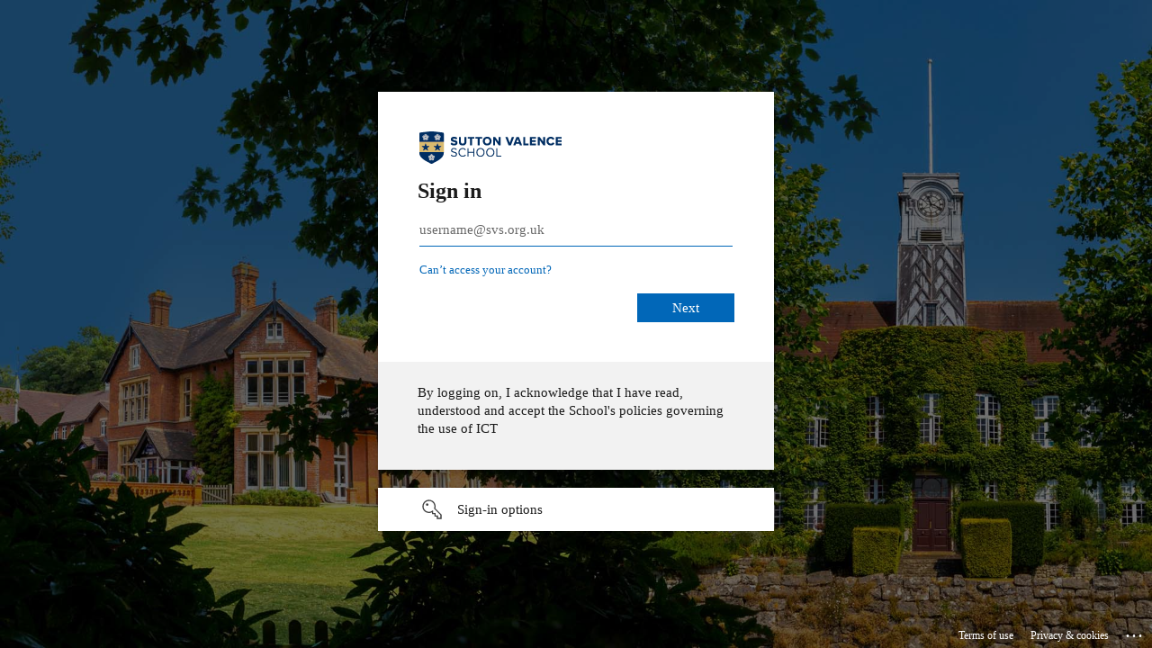

--- FILE ---
content_type: text/html; charset=utf-8
request_url: https://login.microsoftonline.com/17c626e1-9c80-4d98-a1d4-6d51e2e2b3d0/oauth2/authorize?client_id=8cbbc772-a0fe-4cee-8ab7-efb156c94583&response_type=code%20id_token&scope=openid%20profile&state=OpenIdConnect.AuthenticationProperties%3DP0QHZ4RkVV8RDeWmtbi4xrK9bmoZS16IhYuZh9h6PKEzMLRETp_NfQyl_4ANSO8VsgKHv1DEYRqnOufwhF8ZljCXol3r1csRMJ3LLupxQvMj5dl0WiNd7duZcllOC2K6zEpCZgY1YptOM9jmyGQ48NLwAU63XZ2qVhHFiqNwdITH40mm0d1l0tw4Ma2_YDXCvsSm4J7C-pfi4-_wm5PQQ1Wqr4IKnIr79md85ZRCPkOTEa97NovVfPTgvplMZ0pm1gLcjhTRM7EucT-RqM7ZlEJD3sy_uFU6n_P0vLsfrpc&response_mode=form_post&nonce=638477058137668822.YmY4YTIxMzAtOWJjMC00MTJkLTk2MWUtZjVkYjJiOTI2ZjgwMDA2OTUwZmItN2IyZS00MTA0LTk5ZDEtZTA0NTMzMmQ0MjA2&x-client-SKU=ID_NET461&x-client-ver=6.5.1.0&sso_reload=true
body_size: 16682
content:


<!-- Copyright (C) Microsoft Corporation. All rights reserved. -->
<!DOCTYPE html>
<html dir="ltr" class="" lang="en">
<head>
    <title>Sign in to your account</title>
    <meta http-equiv="Content-Type" content="text/html; charset=UTF-8">
    <meta http-equiv="X-UA-Compatible" content="IE=edge">
    <meta name="viewport" content="width=device-width, initial-scale=1.0, maximum-scale=2.0, user-scalable=yes">
    <meta http-equiv="Pragma" content="no-cache">
    <meta http-equiv="Expires" content="-1">
    <link rel="preconnect" href="https://aadcdn.msftauth.net" crossorigin>
<meta http-equiv="x-dns-prefetch-control" content="on">
<link rel="dns-prefetch" href="//aadcdn.msftauth.net">
<link rel="dns-prefetch" href="//aadcdn.msauth.net">

    <meta name="PageID" content="ConvergedSignIn" />
    <meta name="SiteID" content="" />
    <meta name="ReqLC" content="1033" />
    <meta name="LocLC" content="en-US" />


        <meta name="format-detection" content="telephone=no" />

    <noscript>
        <meta http-equiv="Refresh" content="0; URL=https://login.microsoftonline.com/jsdisabled" />
    </noscript>

    
    
<meta name="robots" content="none" />

<script type="text/javascript" nonce='zLzpVQfN_qE6e8By-LmvpA'>//<![CDATA[
$Config={"fShowPersistentCookiesWarning":false,"urlMsaSignUp":"https://login.live.com/oauth20_authorize.srf?scope=openid+profile+email+offline_access\u0026response_type=code\u0026client_id=51483342-085c-4d86-bf88-cf50c7252078\u0026response_mode=form_post\u0026redirect_uri=https%3a%2f%2flogin.microsoftonline.com%2fcommon%2ffederation%2foauth2msa\u0026state=[base64]\u0026estsfed=1\u0026uaid=3db77dbcffa141b1bd83d491282fa394\u0026signup=1\u0026lw=1\u0026fl=easi2\u0026fci=8cbbc772-a0fe-4cee-8ab7-efb156c94583","urlMsaLogout":"https://login.live.com/logout.srf?iframed_by=https%3a%2f%2flogin.microsoftonline.com","urlOtherIdpForget":"https://login.live.com/forgetme.srf?iframed_by=https%3a%2f%2flogin.microsoftonline.com","showCantAccessAccountLink":true,"arrExternalTrustedRealmFederatedIdps":[{"IdpType":400,"IdpSignInUrl":"https://login.live.com/oauth20_authorize.srf?scope=openid+profile+email+offline_access\u0026response_type=code\u0026client_id=51483342-085c-4d86-bf88-cf50c7252078\u0026response_mode=form_post\u0026redirect_uri=https%3a%2f%2flogin.microsoftonline.com%2fcommon%2ffederation%2foauth2msa\u0026state=[base64]\u0026estsfed=1\u0026uaid=3db77dbcffa141b1bd83d491282fa394\u0026fci=8cbbc772-a0fe-4cee-8ab7-efb156c94583\u0026idp_hint=github.com","DisplayName":"GitHub","Promoted":false}],"fEnableShowResendCode":true,"iShowResendCodeDelay":90000,"sSMSCtryPhoneData":"AF~Afghanistan~93!!!AX~Åland Islands~358!!!AL~Albania~355!!!DZ~Algeria~213!!!AS~American Samoa~1!!!AD~Andorra~376!!!AO~Angola~244!!!AI~Anguilla~1!!!AG~Antigua and Barbuda~1!!!AR~Argentina~54!!!AM~Armenia~374!!!AW~Aruba~297!!!AC~Ascension Island~247!!!AU~Australia~61!!!AT~Austria~43!!!AZ~Azerbaijan~994!!!BS~Bahamas~1!!!BH~Bahrain~973!!!BD~Bangladesh~880!!!BB~Barbados~1!!!BY~Belarus~375!!!BE~Belgium~32!!!BZ~Belize~501!!!BJ~Benin~229!!!BM~Bermuda~1!!!BT~Bhutan~975!!!BO~Bolivia~591!!!BQ~Bonaire~599!!!BA~Bosnia and Herzegovina~387!!!BW~Botswana~267!!!BR~Brazil~55!!!IO~British Indian Ocean Territory~246!!!VG~British Virgin Islands~1!!!BN~Brunei~673!!!BG~Bulgaria~359!!!BF~Burkina Faso~226!!!BI~Burundi~257!!!CV~Cabo Verde~238!!!KH~Cambodia~855!!!CM~Cameroon~237!!!CA~Canada~1!!!KY~Cayman Islands~1!!!CF~Central African Republic~236!!!TD~Chad~235!!!CL~Chile~56!!!CN~China~86!!!CX~Christmas Island~61!!!CC~Cocos (Keeling) Islands~61!!!CO~Colombia~57!!!KM~Comoros~269!!!CG~Congo~242!!!CD~Congo (DRC)~243!!!CK~Cook Islands~682!!!CR~Costa Rica~506!!!CI~Côte d\u0027Ivoire~225!!!HR~Croatia~385!!!CU~Cuba~53!!!CW~Curaçao~599!!!CY~Cyprus~357!!!CZ~Czechia~420!!!DK~Denmark~45!!!DJ~Djibouti~253!!!DM~Dominica~1!!!DO~Dominican Republic~1!!!EC~Ecuador~593!!!EG~Egypt~20!!!SV~El Salvador~503!!!GQ~Equatorial Guinea~240!!!ER~Eritrea~291!!!EE~Estonia~372!!!ET~Ethiopia~251!!!FK~Falkland Islands~500!!!FO~Faroe Islands~298!!!FJ~Fiji~679!!!FI~Finland~358!!!FR~France~33!!!GF~French Guiana~594!!!PF~French Polynesia~689!!!GA~Gabon~241!!!GM~Gambia~220!!!GE~Georgia~995!!!DE~Germany~49!!!GH~Ghana~233!!!GI~Gibraltar~350!!!GR~Greece~30!!!GL~Greenland~299!!!GD~Grenada~1!!!GP~Guadeloupe~590!!!GU~Guam~1!!!GT~Guatemala~502!!!GG~Guernsey~44!!!GN~Guinea~224!!!GW~Guinea-Bissau~245!!!GY~Guyana~592!!!HT~Haiti~509!!!HN~Honduras~504!!!HK~Hong Kong SAR~852!!!HU~Hungary~36!!!IS~Iceland~354!!!IN~India~91!!!ID~Indonesia~62!!!IR~Iran~98!!!IQ~Iraq~964!!!IE~Ireland~353!!!IM~Isle of Man~44!!!IL~Israel~972!!!IT~Italy~39!!!JM~Jamaica~1!!!JP~Japan~81!!!JE~Jersey~44!!!JO~Jordan~962!!!KZ~Kazakhstan~7!!!KE~Kenya~254!!!KI~Kiribati~686!!!KR~Korea~82!!!KW~Kuwait~965!!!KG~Kyrgyzstan~996!!!LA~Laos~856!!!LV~Latvia~371!!!LB~Lebanon~961!!!LS~Lesotho~266!!!LR~Liberia~231!!!LY~Libya~218!!!LI~Liechtenstein~423!!!LT~Lithuania~370!!!LU~Luxembourg~352!!!MO~Macao SAR~853!!!MG~Madagascar~261!!!MW~Malawi~265!!!MY~Malaysia~60!!!MV~Maldives~960!!!ML~Mali~223!!!MT~Malta~356!!!MH~Marshall Islands~692!!!MQ~Martinique~596!!!MR~Mauritania~222!!!MU~Mauritius~230!!!YT~Mayotte~262!!!MX~Mexico~52!!!FM~Micronesia~691!!!MD~Moldova~373!!!MC~Monaco~377!!!MN~Mongolia~976!!!ME~Montenegro~382!!!MS~Montserrat~1!!!MA~Morocco~212!!!MZ~Mozambique~258!!!MM~Myanmar~95!!!NA~Namibia~264!!!NR~Nauru~674!!!NP~Nepal~977!!!NL~Netherlands~31!!!NC~New Caledonia~687!!!NZ~New Zealand~64!!!NI~Nicaragua~505!!!NE~Niger~227!!!NG~Nigeria~234!!!NU~Niue~683!!!NF~Norfolk Island~672!!!KP~North Korea~850!!!MK~North Macedonia~389!!!MP~Northern Mariana Islands~1!!!NO~Norway~47!!!OM~Oman~968!!!PK~Pakistan~92!!!PW~Palau~680!!!PS~Palestinian Authority~970!!!PA~Panama~507!!!PG~Papua New Guinea~675!!!PY~Paraguay~595!!!PE~Peru~51!!!PH~Philippines~63!!!PL~Poland~48!!!PT~Portugal~351!!!PR~Puerto Rico~1!!!QA~Qatar~974!!!RE~Réunion~262!!!RO~Romania~40!!!RU~Russia~7!!!RW~Rwanda~250!!!BL~Saint Barthélemy~590!!!KN~Saint Kitts and Nevis~1!!!LC~Saint Lucia~1!!!MF~Saint Martin~590!!!PM~Saint Pierre and Miquelon~508!!!VC~Saint Vincent and the Grenadines~1!!!WS~Samoa~685!!!SM~San Marino~378!!!ST~São Tomé and Príncipe~239!!!SA~Saudi Arabia~966!!!SN~Senegal~221!!!RS~Serbia~381!!!SC~Seychelles~248!!!SL~Sierra Leone~232!!!SG~Singapore~65!!!SX~Sint Maarten~1!!!SK~Slovakia~421!!!SI~Slovenia~386!!!SB~Solomon Islands~677!!!SO~Somalia~252!!!ZA~South Africa~27!!!SS~South Sudan~211!!!ES~Spain~34!!!LK~Sri Lanka~94!!!SH~St Helena, Ascension, and Tristan da Cunha~290!!!SD~Sudan~249!!!SR~Suriname~597!!!SJ~Svalbard~47!!!SZ~Swaziland~268!!!SE~Sweden~46!!!CH~Switzerland~41!!!SY~Syria~963!!!TW~Taiwan~886!!!TJ~Tajikistan~992!!!TZ~Tanzania~255!!!TH~Thailand~66!!!TL~Timor-Leste~670!!!TG~Togo~228!!!TK~Tokelau~690!!!TO~Tonga~676!!!TT~Trinidad and Tobago~1!!!TA~Tristan da Cunha~290!!!TN~Tunisia~216!!!TR~Turkey~90!!!TM~Turkmenistan~993!!!TC~Turks and Caicos Islands~1!!!TV~Tuvalu~688!!!VI~U.S. Virgin Islands~1!!!UG~Uganda~256!!!UA~Ukraine~380!!!AE~United Arab Emirates~971!!!GB~United Kingdom~44!!!US~United States~1!!!UY~Uruguay~598!!!UZ~Uzbekistan~998!!!VU~Vanuatu~678!!!VA~Vatican City~39!!!VE~Venezuela~58!!!VN~Vietnam~84!!!WF~Wallis and Futuna~681!!!YE~Yemen~967!!!ZM~Zambia~260!!!ZW~Zimbabwe~263","fUseInlinePhoneNumber":true,"fDetectBrowserCapabilities":true,"fUseMinHeight":true,"fShouldSupportTargetCredentialForRecovery":true,"fAvoidNewOtcGenerationWhenAlreadySent":true,"fUseCertificateInterstitialView":true,"fIsPasskeySupportEnabled":true,"arrPromotedFedCredTypes":[],"fShowUserAlreadyExistErrorHandling":true,"fBlockOnAppleEmailClaimError":true,"fIsVerifiableCredentialsSupportEnabled":true,"iVerifiableCredentialPresentationPollingIntervalSeconds":0.5,"iVerifiableCredentialPresentationPollingTimeoutSeconds":300,"fIsQrPinEnabled":true,"fPasskeyAssertionRedirect":true,"fFixUrlExternalIdpFederation":true,"fEnableBackButtonBugFix":true,"fEnableTotalLossRecovery":true,"fUpdatePromotedCredTypesOrder":true,"fUseNewPromotedCredsComponent":true,"urlSessionState":"https://login.microsoftonline.com/common/DeviceCodeStatus","urlResetPassword":"https://passwordreset.microsoftonline.com/?ru=https%3a%2f%2flogin.microsoftonline.com%2f17c626e1-9c80-4d98-a1d4-6d51e2e2b3d0%2freprocess%3fctx%[base64]\u0026mkt=en-US\u0026hosted=0\u0026device_platform=macOS","urlMsaResetPassword":"https://account.live.com/password/reset?wreply=https%3a%2f%2flogin.microsoftonline.com%2f17c626e1-9c80-4d98-a1d4-6d51e2e2b3d0%2freprocess%3fctx%[base64]\u0026mkt=en-US","fFixUrlResetPassword":true,"urlGetCredentialType":"https://login.microsoftonline.com/common/GetCredentialType?mkt=en-US","urlGetRecoveryCredentialType":"https://login.microsoftonline.com/common/getrecoverycredentialtype?mkt=en-US","urlGetOneTimeCode":"https://login.microsoftonline.com/common/GetOneTimeCode","urlLogout":"https://login.microsoftonline.com/17c626e1-9c80-4d98-a1d4-6d51e2e2b3d0/uxlogout","urlForget":"https://login.microsoftonline.com/forgetuser","urlDisambigRename":"https://go.microsoft.com/fwlink/p/?LinkID=733247","urlGoToAADError":"https://login.live.com/oauth20_authorize.srf?scope=openid+profile+email+offline_access\u0026response_type=code\u0026client_id=51483342-085c-4d86-bf88-cf50c7252078\u0026response_mode=form_post\u0026redirect_uri=https%3a%2f%2flogin.microsoftonline.com%2fcommon%2ffederation%2foauth2msa\u0026state=[base64]\u0026estsfed=1\u0026uaid=3db77dbcffa141b1bd83d491282fa394\u0026fci=8cbbc772-a0fe-4cee-8ab7-efb156c94583","urlDeviceFingerprinting":"","urlPIAEndAuth":"https://login.microsoftonline.com/common/PIA/EndAuth","urlStartTlr":"https://login.microsoftonline.com/17c626e1-9c80-4d98-a1d4-6d51e2e2b3d0/tlr/start","fKMSIEnabled":false,"iLoginMode":121,"fAllowPhoneSignIn":true,"fAllowPhoneInput":true,"fAllowSkypeNameLogin":true,"iMaxPollErrors":5,"iPollingTimeout":300,"srsSuccess":true,"fShowSwitchUser":true,"arrValErrs":["50058"],"sErrorCode":"50058","sWAMExtension":"ppnbnpeolgkicgegkbkbjmhlideopiji","sWAMChannel":"53ee284d-920a-4b59-9d30-a60315b26836","sErrTxt":"","sResetPasswordPrefillParam":"username","onPremPasswordValidationConfig":{"isUserRealmPrecheckEnabled":true},"fSwitchDisambig":true,"oCancelPostParams":{"error":"access_denied","error_subcode":"cancel","state":"OpenIdConnect.AuthenticationProperties=[base64]","canary":"S2mivP4eGdV7eJ97eYy9B1YlS3EzrNd75H52vC6ob0U=1:1:CANARY:ZRxwUnh6zhXeAoNr9lBo122EBx8WBgdX90m0hcbqFcI="},"iRemoteNgcPollingType":2,"fUseNewNoPasswordTypes":true,"urlAadSignup":"https://signup.microsoft.com/signup?sku=teams_commercial_trial\u0026origin=ests\u0026culture=en-US","urlTenantedEndpointFormat":"https://login.microsoftonline.com/{0}/oauth2/authorize?client_id=8cbbc772-a0fe-4cee-8ab7-efb156c94583\u0026response_type=code+id_token\u0026scope=openid+profile\u0026state=OpenIdConnect.AuthenticationProperties%[base64]\u0026response_mode=form_post\u0026nonce=638477058137668822.YmY4YTIxMzAtOWJjMC00MTJkLTk2MWUtZjVkYjJiOTI2ZjgwMDA2OTUwZmItN2IyZS00MTA0LTk5ZDEtZTA0NTMzMmQ0MjA2\u0026x-client-SKU=ID_NET461\u0026x-client-ver=6.5.1.0\u0026sso_reload=true\u0026allowbacktocommon=True","sCloudInstanceName":"microsoftonline.com","fShowSignInOptionsAsButton":true,"fUseNewPhoneSignInError":true,"fIsUpdatedAutocompleteEnabled":true,"fActivateFocusOnApprovalNumberRemoteNGC":true,"fIsPasskey":true,"fEnableDFPIntegration":true,"fEnableCenterFocusedApprovalNumber":true,"fShowPassKeyErrorUCP":true,"fFixPhoneDisambigSignupRedirect":true,"fEnableQrCodeA11YFixes":true,"fEnablePasskeyAwpError":true,"fEnableAuthenticatorTimeoutFix":true,"fEnablePasskeyAutofillUI":true,"sCrossDomainCanary":"[base64]","arrExcludedDisplayNames":["unknown"],"fFixShowRevealPassword":true,"fRemoveTLRFragment":true,"iMaxStackForKnockoutAsyncComponents":10000,"fShowButtons":true,"urlCdn":"https://aadcdn.msftauth.net/shared/1.0/","urlDefaultFavicon":"https://aadcdn.msftauth.net/shared/1.0/content/images/favicon_a_eupayfgghqiai7k9sol6lg2.ico","urlFooterTOU":"https://www.microsoft.com/en-US/servicesagreement/","urlFooterPrivacy":"https://privacy.microsoft.com/en-US/privacystatement","urlPost":"https://login.microsoftonline.com/17c626e1-9c80-4d98-a1d4-6d51e2e2b3d0/login","urlPostAad":"https://login.microsoftonline.com/17c626e1-9c80-4d98-a1d4-6d51e2e2b3d0/login","urlPostMsa":"https://login.live.com/ppsecure/partnerpost.srf?scope=openid+profile+email+offline_access\u0026response_type=code\u0026client_id=51483342-085c-4d86-bf88-cf50c7252078\u0026response_mode=form_post\u0026redirect_uri=https%3a%2f%2flogin.microsoftonline.com%2fcommon%2ffederation%2foauth2msa\u0026state=[base64]\u0026flow=fido\u0026estsfed=1\u0026uaid=3db77dbcffa141b1bd83d491282fa394\u0026fci=8cbbc772-a0fe-4cee-8ab7-efb156c94583","urlRefresh":"https://login.microsoftonline.com/17c626e1-9c80-4d98-a1d4-6d51e2e2b3d0/reprocess?ctx=[base64]","urlCancel":"https://estream.svs.org.uk/net4","urlResume":"https://login.microsoftonline.com/17c626e1-9c80-4d98-a1d4-6d51e2e2b3d0/resume?ctx=[base64]","iPawnIcon":0,"iPollingInterval":1,"sPOST_Username":"","fEnableNumberMatching":true,"sFT":"[base64]","sFTName":"flowToken","sSessionIdentifierName":"code","sCtx":"[base64]","iProductIcon":-1,"fEnableOneDSClientTelemetry":true,"staticTenantBranding":[{"Locale":0,"BannerLogo":"https://aadcdn.msftauthimages.net/c1c6b6c8-ld9sb4xxi9eeuwfizzy8ktdhlk8twqqeban-fisyd5y/logintenantbranding/0/bannerlogo?ts=638910982655418970","TileLogo":"https://aadcdn.msftauthimages.net/c1c6b6c8-ld9sb4xxi9eeuwfizzy8ktdhlk8twqqeban-fisyd5y/logintenantbranding/0/tilelogo?ts=638910977547132216","TileDarkLogo":"https://aadcdn.msftauthimages.net/c1c6b6c8-ld9sb4xxi9eeuwfizzy8ktdhlk8twqqeban-fisyd5y/logintenantbranding/0/squarelogodark?ts=638910977552352268","Illustration":"https://aadcdn.msftauthimages.net/c1c6b6c8-ld9sb4xxi9eeuwfizzy8ktdhlk8twqqeban-fisyd5y/logintenantbranding/0/illustration?ts=637218718914093042","BackgroundColor":"#002e5f","BoilerPlateText":"<p>By logging on, I acknowledge that I have read, understood and accept the School's policies governing the use of ICT</p>\n","UserIdLabel":"username@svs.org.uk","KeepMeSignedInDisabled":false,"UseTransparentLightBox":false}],"oAppCobranding":{},"iBackgroundImage":4,"arrSessions":[],"fApplicationInsightsEnabled":false,"iApplicationInsightsEnabledPercentage":0,"urlSetDebugMode":"https://login.microsoftonline.com/common/debugmode","fEnableCssAnimation":true,"fDisableAnimationIfAnimationEndUnsupported":true,"fAllowGrayOutLightBox":true,"fUseMsaSessionState":true,"fIsRemoteNGCSupported":true,"desktopSsoConfig":{"isEdgeAnaheimAllowed":true,"iwaEndpointUrlFormat":"https://autologon.microsoftazuread-sso.com/{0}/winauth/sso?client-request-id=3db77dbc-ffa1-41b1-bd83-d491282fa394","iwaSsoProbeUrlFormat":"https://autologon.microsoftazuread-sso.com/{0}/winauth/ssoprobe?client-request-id=3db77dbc-ffa1-41b1-bd83-d491282fa394","iwaIFrameUrlFormat":"https://autologon.microsoftazuread-sso.com/{0}/winauth/iframe?client-request-id=3db77dbc-ffa1-41b1-bd83-d491282fa394\u0026isAdalRequest=False","iwaRequestTimeoutInMs":10000,"hintedDomainName":"17c626e1-9c80-4d98-a1d4-6d51e2e2b3d0","startDesktopSsoOnPageLoad":true,"progressAnimationTimeout":10000,"isEdgeAllowed":false,"minDssoEdgeVersion":"17","isSafariAllowed":true,"redirectUri":"https://estream.svs.org.uk/net4","redirectDssoErrorPostParams":{"error":"interaction_required","error_description":"Seamless single sign on failed for the user. This can happen if the user is unable to access on premises AD or intranet zone is not configured correctly Trace ID: 56e4b074-77b2-4952-b834-599e026a7f00 Correlation ID: 3db77dbc-ffa1-41b1-bd83-d491282fa394 Timestamp: 2026-01-20 11:54:50Z","state":"OpenIdConnect.AuthenticationProperties=[base64]","canary":"S2mivP4eGdV7eJ97eYy9B1YlS3EzrNd75H52vC6ob0U=1:1:CANARY:ZRxwUnh6zhXeAoNr9lBo122EBx8WBgdX90m0hcbqFcI="},"isIEAllowedForSsoProbe":true,"edgeRedirectUri":"https://autologon.microsoftazuread-sso.com/17c626e1-9c80-4d98-a1d4-6d51e2e2b3d0/winauth/sso/edgeredirect?client-request-id=3db77dbc-ffa1-41b1-bd83-d491282fa394\u0026origin=login.microsoftonline.com\u0026is_redirected=1","isFlowTokenPassedInEdge":true},"urlLogin":"https://login.microsoftonline.com/17c626e1-9c80-4d98-a1d4-6d51e2e2b3d0/reprocess?ctx=[base64]","urlDssoStatus":"https://login.microsoftonline.com/common/instrumentation/dssostatus","iSessionPullType":2,"fUseSameSite":true,"iAllowedIdentities":2,"uiflavor":1001,"urlFidoHelp":"https://go.microsoft.com/fwlink/?linkid=2013738","fShouldPlatformKeyBeSuppressed":true,"urlFidoLogin":"https://login.microsoft.com/17c626e1-9c80-4d98-a1d4-6d51e2e2b3d0/fido/get?uiflavor=Web","fIsFidoSupported":true,"fLoadStringCustomizationPromises":true,"fUseAlternateTextForSwitchToCredPickerLink":true,"fOfflineAccountVisible":false,"fEnableUserStateFix":true,"fAccessPassSupported":true,"fShowAccessPassPeek":true,"fUpdateSessionPollingLogic":true,"fEnableShowPickerCredObservable":true,"fFetchSessionsSkipDsso":true,"fIsCiamUserFlowUxNewLogicEnabled":true,"fUseNonMicrosoftDefaultBrandingForCiam":true,"sCompanyDisplayName":"Sutton Valence School","fRemoveCustomCss":true,"fFixUICrashForApiRequestHandler":true,"fShowUpdatedKoreanPrivacyFooter":true,"fUsePostCssHotfix":true,"fFixUserFlowBranding":true,"fIsQrCodePinSupported":true,"fEnablePasskeyNullFix":true,"fEnableRefreshCookiesFix":true,"fEnableWebNativeBridgeInterstitialUx":true,"fEnableWindowParentingFix":true,"fEnableNativeBridgeErrors":true,"urlAcmaServerPath":"https://login.microsoftonline.com","sTenantId":"17c626e1-9c80-4d98-a1d4-6d51e2e2b3d0","sMkt":"en-US","fIsDesktop":true,"fUpdateConfigInit":true,"fLogDisallowedCssProperties":true,"fDisallowExternalFonts":true,"sFidoChallenge":"O.eyJ0eXAiOiJKV1QiLCJhbGciOiJSUzI1NiIsIng1dCI6IlBjWDk4R1g0MjBUMVg2c0JEa3poUW1xZ3dNVSJ9.eyJhdWQiOiJ1cm46bWljcm9zb2Z0OmZpZG86Y2hhbGxlbmdlIiwiaXNzIjoiaHR0cHM6Ly9sb2dpbi5taWNyb3NvZnQuY29tIiwiaWF0IjoxNzY4OTEwMDkwLCJuYmYiOjE3Njg5MTAwOTAsImV4cCI6MTc2ODkxMDM5MH0.[base64]","scid":1013,"hpgact":1800,"hpgid":1104,"pgid":"ConvergedSignIn","apiCanary":"[base64]","canary":"S2mivP4eGdV7eJ97eYy9B1YlS3EzrNd75H52vC6ob0U=1:1:CANARY:ZRxwUnh6zhXeAoNr9lBo122EBx8WBgdX90m0hcbqFcI=","sCanaryTokenName":"canary","fSkipRenderingNewCanaryToken":false,"fEnableNewCsrfProtection":true,"correlationId":"3db77dbc-ffa1-41b1-bd83-d491282fa394","sessionId":"56e4b074-77b2-4952-b834-599e026a7f00","sRingId":"R4","locale":{"mkt":"en-US","lcid":1033},"slMaxRetry":2,"slReportFailure":true,"strings":{"desktopsso":{"authenticatingmessage":"Trying to sign you in"}},"enums":{"ClientMetricsModes":{"None":0,"SubmitOnPost":1,"SubmitOnRedirect":2,"InstrumentPlt":4}},"urls":{"instr":{"pageload":"https://login.microsoftonline.com/common/instrumentation/reportpageload","dssostatus":"https://login.microsoftonline.com/common/instrumentation/dssostatus"}},"browser":{"ltr":1,"Chrome":1,"_Mac":1,"_M131":1,"_D0":1,"Full":1,"RE_WebKit":1,"b":{"name":"Chrome","major":131,"minor":0},"os":{"name":"OSX","version":"10.15.7"},"V":"131.0"},"watson":{"url":"/common/handlers/watson","bundle":"https://aadcdn.msftauth.net/ests/2.1/content/cdnbundles/watson.min_q5ptmu8aniymd4ftuqdkda2.js","sbundle":"https://aadcdn.msftauth.net/ests/2.1/content/cdnbundles/watsonsupportwithjquery.3.5.min_dc940oomzau4rsu8qesnvg2.js","fbundle":"https://aadcdn.msftauth.net/ests/2.1/content/cdnbundles/frameworksupport.min_oadrnc13magb009k4d20lg2.js","resetErrorPeriod":5,"maxCorsErrors":-1,"maxInjectErrors":5,"maxErrors":10,"maxTotalErrors":3,"expSrcs":["https://login.microsoftonline.com","https://aadcdn.msauth.net/","https://aadcdn.msftauth.net/",".login.microsoftonline.com"],"envErrorRedirect":true,"envErrorUrl":"/common/handlers/enverror"},"loader":{"cdnRoots":["https://aadcdn.msauth.net/","https://aadcdn.msftauth.net/"],"logByThrowing":true,"tenantBrandingCdnRoots":["aadcdn.msauthimages.net","aadcdn.msftauthimages.net"]},"serverDetails":{"slc":"ProdSlices","dc":"SEC","ri":"GVXXXXX","ver":{"v":[2,1,23173,3]},"rt":"2026-01-20T11:54:50","et":35},"clientEvents":{"enabled":true,"telemetryEnabled":true,"useOneDSEventApi":true,"flush":60000,"autoPost":true,"autoPostDelay":1000,"minEvents":1,"maxEvents":1,"pltDelay":500,"appInsightsConfig":{"instrumentationKey":"b0c252808e614e949086e019ae1cb300-e0c02060-e3b3-4965-bd7c-415e1a7a9fde-6951","webAnalyticsConfiguration":{"autoCapture":{"jsError":true}}},"defaultEventName":"IDUX_ESTSClientTelemetryEvent_WebWatson","serviceID":3,"endpointUrl":"https://eu-mobile.events.data.microsoft.com/OneCollector/1.0/"},"fApplyAsciiRegexOnInput":true,"country":"US","fBreakBrandingSigninString":true,"bsso":{"states":{"START":"start","INPROGRESS":"in-progress","END":"end","END_SSO":"end-sso","END_USERS":"end-users"},"nonce":"AwABEgEAAAADAOz_BQD0_1VP4phmoctSY5LnBi2b9dIzU4-fc0Ntfk61xrnsStSroZJgo4QKTtIx_AvnY_bYuGeXZFMozIujK2emgfiy0pMgAA","overallTimeoutMs":4000,"telemetry":{"type":"ChromeSsoTelemetry","nonce":"AwABDwEAAAADAOz_BQD0_5k_QCT6gEHh14t6k1f_PkT499tExqOJOHhkXMyFZb_ooqP8jfCQr3chMQ_8CDp66P-BiV-idQMQSWrnWdt5bjxnNj1kWf36kx1zAqGJTeZnIAA","reportStates":[]},"redirectEndStates":["end"],"cookieNames":{"aadSso":"AADSSO","winSso":"ESTSSSO","ssoTiles":"ESTSSSOTILES","ssoPulled":"SSOCOOKIEPULLED","userList":"ESTSUSERLIST"},"type":"chrome","reason":"Pull suppressed because it was already attempted and the current URL was reloaded."},"urlNoCookies":"https://login.microsoftonline.com/cookiesdisabled","fTrimChromeBssoUrl":true,"inlineMode":5,"fShowCopyDebugDetailsLink":true,"fTenantBrandingCdnAddEventHandlers":true,"fAddTryCatchForIFrameRedirects":true};
//]]></script> 
<script type="text/javascript" nonce='zLzpVQfN_qE6e8By-LmvpA'>//<![CDATA[
!function(){var e=window,r=e.$Debug=e.$Debug||{},t=e.$Config||{};if(!r.appendLog){var n=[],o=0;r.appendLog=function(e){var r=t.maxDebugLog||25,i=(new Date).toUTCString()+":"+e;n.push(o+":"+i),n.length>r&&n.shift(),o++},r.getLogs=function(){return n}}}(),function(){function e(e,r){function t(i){var a=e[i];if(i<n-1){return void(o.r[a]?t(i+1):o.when(a,function(){t(i+1)}))}r(a)}var n=e.length;t(0)}function r(e,r,i){function a(){var e=!!s.method,o=e?s.method:i[0],a=s.extraArgs||[],u=n.$WebWatson;try{
var c=t(i,!e);if(a&&a.length>0){for(var d=a.length,l=0;l<d;l++){c.push(a[l])}}o.apply(r,c)}catch(e){return void(u&&u.submitFromException&&u.submitFromException(e))}}var s=o.r&&o.r[e];return r=r||this,s&&(s.skipTimeout?a():n.setTimeout(a,0)),s}function t(e,r){return Array.prototype.slice.call(e,r?1:0)}var n=window;n.$Do||(n.$Do={"q":[],"r":[],"removeItems":[],"lock":0,"o":[]});var o=n.$Do;o.when=function(t,n){function i(e){r(e,a,s)||o.q.push({"id":e,"c":a,"a":s})}var a=0,s=[],u=1;"function"==typeof n||(a=n,
u=2);for(var c=u;c<arguments.length;c++){s.push(arguments[c])}t instanceof Array?e(t,i):i(t)},o.register=function(e,t,n){if(!o.r[e]){o.o.push(e);var i={};if(t&&(i.method=t),n&&(i.skipTimeout=n),arguments&&arguments.length>3){i.extraArgs=[];for(var a=3;a<arguments.length;a++){i.extraArgs.push(arguments[a])}}o.r[e]=i,o.lock++;try{for(var s=0;s<o.q.length;s++){var u=o.q[s];u.id==e&&r(e,u.c,u.a)&&o.removeItems.push(u)}}catch(e){throw e}finally{if(0===--o.lock){for(var c=0;c<o.removeItems.length;c++){
for(var d=o.removeItems[c],l=0;l<o.q.length;l++){if(o.q[l]===d){o.q.splice(l,1);break}}}o.removeItems=[]}}}},o.unregister=function(e){o.r[e]&&delete o.r[e]}}(),function(e,r){function t(){if(!a){if(!r.body){return void setTimeout(t)}a=!0,e.$Do.register("doc.ready",0,!0)}}function n(){if(!s){if(!r.body){return void setTimeout(n)}t(),s=!0,e.$Do.register("doc.load",0,!0),i()}}function o(e){(r.addEventListener||"load"===e.type||"complete"===r.readyState)&&t()}function i(){
r.addEventListener?(r.removeEventListener("DOMContentLoaded",o,!1),e.removeEventListener("load",n,!1)):r.attachEvent&&(r.detachEvent("onreadystatechange",o),e.detachEvent("onload",n))}var a=!1,s=!1;if("complete"===r.readyState){return void setTimeout(n)}!function(){r.addEventListener?(r.addEventListener("DOMContentLoaded",o,!1),e.addEventListener("load",n,!1)):r.attachEvent&&(r.attachEvent("onreadystatechange",o),e.attachEvent("onload",n))}()}(window,document),function(){function e(){
return f.$Config||f.ServerData||{}}function r(e,r){var t=f.$Debug;t&&t.appendLog&&(r&&(e+=" '"+(r.src||r.href||"")+"'",e+=", id:"+(r.id||""),e+=", async:"+(r.async||""),e+=", defer:"+(r.defer||"")),t.appendLog(e))}function t(){var e=f.$B;if(void 0===d){if(e){d=e.IE}else{var r=f.navigator.userAgent;d=-1!==r.indexOf("MSIE ")||-1!==r.indexOf("Trident/")}}return d}function n(){var e=f.$B;if(void 0===l){if(e){l=e.RE_Edge}else{var r=f.navigator.userAgent;l=-1!==r.indexOf("Edge")}}return l}function o(e){
var r=e.indexOf("?"),t=r>-1?r:e.length,n=e.lastIndexOf(".",t);return e.substring(n,n+v.length).toLowerCase()===v}function i(){var r=e();return(r.loader||{}).slReportFailure||r.slReportFailure||!1}function a(){return(e().loader||{}).redirectToErrorPageOnLoadFailure||!1}function s(){return(e().loader||{}).logByThrowing||!1}function u(e){if(!t()&&!n()){return!1}var r=e.src||e.href||"";if(!r){return!0}if(o(r)){var i,a,s;try{i=e.sheet,a=i&&i.cssRules,s=!1}catch(e){s=!0}if(i&&!a&&s){return!0}
if(i&&a&&0===a.length){return!0}}return!1}function c(){function t(e){g.getElementsByTagName("head")[0].appendChild(e)}function n(e,r,t,n){var u=null;return u=o(e)?i(e):"script"===n.toLowerCase()?a(e):s(e,n),r&&(u.id=r),"function"==typeof u.setAttribute&&(u.setAttribute("crossorigin","anonymous"),t&&"string"==typeof t&&u.setAttribute("integrity",t)),u}function i(e){var r=g.createElement("link");return r.rel="stylesheet",r.type="text/css",r.href=e,r}function a(e){
var r=g.createElement("script"),t=g.querySelector("script[nonce]");if(r.type="text/javascript",r.src=e,r.defer=!1,r.async=!1,t){var n=t.nonce||t.getAttribute("nonce");r.setAttribute("nonce",n)}return r}function s(e,r){var t=g.createElement(r);return t.src=e,t}function d(e,r){if(e&&e.length>0&&r){for(var t=0;t<e.length;t++){if(-1!==r.indexOf(e[t])){return!0}}}return!1}function l(r){if(e().fTenantBrandingCdnAddEventHandlers){var t=d(E,r)?E:b;if(!(t&&t.length>1)){return r}for(var n=0;n<t.length;n++){
if(-1!==r.indexOf(t[n])){var o=t[n+1<t.length?n+1:0],i=r.substring(t[n].length);return"https://"!==t[n].substring(0,"https://".length)&&(o="https://"+o,i=i.substring("https://".length)),o+i}}return r}if(!(b&&b.length>1)){return r}for(var a=0;a<b.length;a++){if(0===r.indexOf(b[a])){return b[a+1<b.length?a+1:0]+r.substring(b[a].length)}}return r}function f(e,t,n,o){if(r("[$Loader]: "+(L.failMessage||"Failed"),o),w[e].retry<y){return w[e].retry++,h(e,t,n),void c._ReportFailure(w[e].retry,w[e].srcPath)}n&&n()}
function v(e,t,n,o){if(u(o)){return f(e,t,n,o)}r("[$Loader]: "+(L.successMessage||"Loaded"),o),h(e+1,t,n);var i=w[e].onSuccess;"function"==typeof i&&i(w[e].srcPath)}function h(e,o,i){if(e<w.length){var a=w[e];if(!a||!a.srcPath){return void h(e+1,o,i)}a.retry>0&&(a.srcPath=l(a.srcPath),a.origId||(a.origId=a.id),a.id=a.origId+"_Retry_"+a.retry);var s=n(a.srcPath,a.id,a.integrity,a.tagName);s.onload=function(){v(e,o,i,s)},s.onerror=function(){f(e,o,i,s)},s.onreadystatechange=function(){
"loaded"===s.readyState?setTimeout(function(){v(e,o,i,s)},500):"complete"===s.readyState&&v(e,o,i,s)},t(s),r("[$Loader]: Loading '"+(a.srcPath||"")+"', id:"+(a.id||""))}else{o&&o()}}var p=e(),y=p.slMaxRetry||2,m=p.loader||{},b=m.cdnRoots||[],E=m.tenantBrandingCdnRoots||[],L=this,w=[];L.retryOnError=!0,L.successMessage="Loaded",L.failMessage="Error",L.Add=function(e,r,t,n,o,i){e&&w.push({"srcPath":e,"id":r,"retry":n||0,"integrity":t,"tagName":o||"script","onSuccess":i})},L.AddForReload=function(e,r){
var t=e.src||e.href||"";L.Add(t,"AddForReload",e.integrity,1,e.tagName,r)},L.AddIf=function(e,r,t){e&&L.Add(r,t)},L.Load=function(e,r){h(0,e,r)}}var d,l,f=window,g=f.document,v=".css";c.On=function(e,r,t){if(!e){throw"The target element must be provided and cannot be null."}r?c.OnError(e,t):c.OnSuccess(e,t)},c.OnSuccess=function(e,t){if(!e){throw"The target element must be provided and cannot be null."}if(u(e)){return c.OnError(e,t)}var n=e.src||e.href||"",o=i(),s=a();r("[$Loader]: Loaded",e);var d=new c
;d.failMessage="Reload Failed",d.successMessage="Reload Success",d.Load(null,function(){if(o){throw"Unexpected state. ResourceLoader.Load() failed despite initial load success. ['"+n+"']"}s&&(document.location.href="/error.aspx?err=504")})},c.OnError=function(e,t){var n=e.src||e.href||"",o=i(),s=a();if(!e){throw"The target element must be provided and cannot be null."}r("[$Loader]: Failed",e);var u=new c;u.failMessage="Reload Failed",u.successMessage="Reload Success",u.AddForReload(e,t),
u.Load(null,function(){if(o){throw"Failed to load external resource ['"+n+"']"}s&&(document.location.href="/error.aspx?err=504")}),c._ReportFailure(0,n)},c._ReportFailure=function(e,r){if(s()&&!t()){throw"[Retry "+e+"] Failed to load external resource ['"+r+"'], reloading from fallback CDN endpoint"}},f.$Loader=c}(),function(){function e(){if(!E){var e=new h.$Loader;e.AddIf(!h.jQuery,y.sbundle,"WebWatson_DemandSupport"),y.sbundle=null,delete y.sbundle,e.AddIf(!h.$Api,y.fbundle,"WebWatson_DemandFramework"),
y.fbundle=null,delete y.fbundle,e.Add(y.bundle,"WebWatson_DemandLoaded"),e.Load(r,t),E=!0}}function r(){if(h.$WebWatson){if(h.$WebWatson.isProxy){return void t()}m.when("$WebWatson.full",function(){for(;b.length>0;){var e=b.shift();e&&h.$WebWatson[e.cmdName].apply(h.$WebWatson,e.args)}})}}function t(){if(!h.$WebWatson||h.$WebWatson.isProxy){if(!L&&JSON){try{var e=new XMLHttpRequest;e.open("POST",y.url),e.setRequestHeader("Accept","application/json"),
e.setRequestHeader("Content-Type","application/json; charset=UTF-8"),e.setRequestHeader("canary",p.apiCanary),e.setRequestHeader("client-request-id",p.correlationId),e.setRequestHeader("hpgid",p.hpgid||0),e.setRequestHeader("hpgact",p.hpgact||0);for(var r=-1,t=0;t<b.length;t++){if("submit"===b[t].cmdName){r=t;break}}var o=b[r]?b[r].args||[]:[],i={"sr":y.sr,"ec":"Failed to load external resource [Core Watson files]","wec":55,"idx":1,"pn":p.pgid||"","sc":p.scid||0,"hpg":p.hpgid||0,
"msg":"Failed to load external resource [Core Watson files]","url":o[1]||"","ln":0,"ad":0,"an":!1,"cs":"","sd":p.serverDetails,"ls":null,"diag":v(y)};e.send(JSON.stringify(i))}catch(e){}L=!0}y.loadErrorUrl&&window.location.assign(y.loadErrorUrl)}n()}function n(){b=[],h.$WebWatson=null}function o(r){return function(){var t=arguments;b.push({"cmdName":r,"args":t}),e()}}function i(){var e=["foundException","resetException","submit"],r=this;r.isProxy=!0;for(var t=e.length,n=0;n<t;n++){var i=e[n];i&&(r[i]=o(i))}
}function a(e,r,t,n,o,i,a){var s=h.event;return i||(i=l(o||s,a?a+2:2)),h.$Debug&&h.$Debug.appendLog&&h.$Debug.appendLog("[WebWatson]:"+(e||"")+" in "+(r||"")+" @ "+(t||"??")),$.submit(e,r,t,n,o||s,i,a)}function s(e,r){return{"signature":e,"args":r,"toString":function(){return this.signature}}}function u(e){for(var r=[],t=e.split("\n"),n=0;n<t.length;n++){r.push(s(t[n],[]))}return r}function c(e){for(var r=[],t=e.split("\n"),n=0;n<t.length;n++){var o=s(t[n],[]);t[n+1]&&(o.signature+="@"+t[n+1],n++),r.push(o)
}return r}function d(e){if(!e){return null}try{if(e.stack){return u(e.stack)}if(e.error){if(e.error.stack){return u(e.error.stack)}}else if(window.opera&&e.message){return c(e.message)}}catch(e){}return null}function l(e,r){var t=[];try{for(var n=arguments.callee;r>0;){n=n?n.caller:n,r--}for(var o=0;n&&o<w;){var i="InvalidMethod()";try{i=n.toString()}catch(e){}var a=[],u=n.args||n.arguments;if(u){for(var c=0;c<u.length;c++){a[c]=u[c]}}t.push(s(i,a)),n=n.caller,o++}}catch(e){t.push(s(e.toString(),[]))}
var l=d(e);return l&&(t.push(s("--- Error Event Stack -----------------",[])),t=t.concat(l)),t}function f(e){if(e){try{var r=/function (.{1,})\(/,t=r.exec(e.constructor.toString());return t&&t.length>1?t[1]:""}catch(e){}}return""}function g(e){if(e){try{if("string"!=typeof e&&JSON&&JSON.stringify){var r=f(e),t=JSON.stringify(e);return t&&"{}"!==t||(e.error&&(e=e.error,r=f(e)),(t=JSON.stringify(e))&&"{}"!==t||(t=e.toString())),r+":"+t}}catch(e){}}return""+(e||"")}function v(e){var r=[];try{
if(jQuery?(r.push("jQuery v:"+jQuery().jquery),jQuery.easing?r.push("jQuery.easing:"+JSON.stringify(jQuery.easing)):r.push("jQuery.easing is not defined")):r.push("jQuery is not defined"),e&&e.expectedVersion&&r.push("Expected jQuery v:"+e.expectedVersion),m){var t,n="";for(t=0;t<m.o.length;t++){n+=m.o[t]+";"}for(r.push("$Do.o["+n+"]"),n="",t=0;t<m.q.length;t++){n+=m.q[t].id+";"}r.push("$Do.q["+n+"]")}if(h.$Debug&&h.$Debug.getLogs){var o=h.$Debug.getLogs();o&&o.length>0&&(r=r.concat(o))}if(b){
for(var i=0;i<b.length;i++){var a=b[i];if(a&&"submit"===a.cmdName){try{if(JSON&&JSON.stringify){var s=JSON.stringify(a);s&&r.push(s)}}catch(e){r.push(g(e))}}}}}catch(e){r.push(g(e))}return r}var h=window,p=h.$Config||{},y=p.watson,m=h.$Do;if(!h.$WebWatson&&y){var b=[],E=!1,L=!1,w=10,$=h.$WebWatson=new i;$.CB={},$._orgErrorHandler=h.onerror,h.onerror=a,$.errorHooked=!0,m.when("jQuery.version",function(e){y.expectedVersion=e}),m.register("$WebWatson")}}(),function(){function e(e,r){
for(var t=r.split("."),n=t.length,o=0;o<n&&null!==e&&void 0!==e;){e=e[t[o++]]}return e}function r(r){var t=null;return null===u&&(u=e(i,"Constants")),null!==u&&r&&(t=e(u,r)),null===t||void 0===t?"":t.toString()}function t(t){var n=null;return null===a&&(a=e(i,"$Config.strings")),null!==a&&t&&(n=e(a,t.toLowerCase())),null!==n&&void 0!==n||(n=r(t)),null===n||void 0===n?"":n.toString()}function n(e,r){var n=null;return e&&r&&r[e]&&(n=t("errors."+r[e])),n||(n=t("errors."+e)),n||(n=t("errors."+c)),n||(n=t(c)),n}
function o(t){var n=null;return null===s&&(s=e(i,"$Config.urls")),null!==s&&t&&(n=e(s,t.toLowerCase())),null!==n&&void 0!==n||(n=r(t)),null===n||void 0===n?"":n.toString()}var i=window,a=null,s=null,u=null,c="GENERIC_ERROR";i.GetString=t,i.GetErrorString=n,i.GetUrl=o}(),function(){var e=window,r=e.$Config||{};e.$B=r.browser||{}}(),function(){function e(e,r,t){e&&e.addEventListener?e.addEventListener(r,t):e&&e.attachEvent&&e.attachEvent("on"+r,t)}function r(r,t){e(document.getElementById(r),"click",t)}
function t(r,t){var n=document.getElementsByName(r);n&&n.length>0&&e(n[0],"click",t)}var n=window;n.AddListener=e,n.ClickEventListenerById=r,n.ClickEventListenerByName=t}();
//]]></script> 
<script type="text/javascript" nonce='zLzpVQfN_qE6e8By-LmvpA'>//<![CDATA[
!function(t,e){!function(){var n=e.getElementsByTagName("head")[0];n&&n.addEventListener&&(n.addEventListener("error",function(e){null!==e.target&&"cdn"===e.target.getAttribute("data-loader")&&t.$Loader.OnError(e.target)},!0),n.addEventListener("load",function(e){null!==e.target&&"cdn"===e.target.getAttribute("data-loader")&&t.$Loader.OnSuccess(e.target)},!0))}()}(window,document);
//]]></script>

    
        <link rel="prefetch" href="https://login.live.com/Me.htm?v=3" />
                <link rel="shortcut icon" href="https://aadcdn.msftauth.net/shared/1.0/content/images/favicon_a_eupayfgghqiai7k9sol6lg2.ico" />

    <script type="text/javascript" nonce='zLzpVQfN_qE6e8By-LmvpA'>
        ServerData = $Config;
    </script>


    
    <link data-loader="cdn" crossorigin="anonymous" href="https://aadcdn.msftauth.net/ests/2.1/content/cdnbundles/converged.v2.login.min_kptqschdvwnh6yq41ngsjw2.css" rel="stylesheet" />


    <script data-loader="cdn" crossorigin="anonymous" src="https://aadcdn.msftauth.net/shared/1.0/content/js/ConvergedLogin_PCore_XQ1tJBpoWFcL5smH9OaMyA2.js" integrity='sha384-kq/nTOW+o66pYRgqEKsX4PB8SzqPkM9e5SJxERJpvoDSAAOR4b/jHdfTEy4Tlop9' nonce='zLzpVQfN_qE6e8By-LmvpA'></script>

    <script data-loader="cdn" crossorigin="anonymous" src="https://aadcdn.msftauth.net/ests/2.1/content/cdnbundles/ux.converged.login.strings-en.min_h44au2mc-00supmp2ilhkg2.js" nonce='zLzpVQfN_qE6e8By-LmvpA'></script>



</head>

<body data-bind="defineGlobals: ServerData, bodyCssClass" class="cb" style="display: none">
    <script type="text/javascript" nonce='zLzpVQfN_qE6e8By-LmvpA'>//<![CDATA[
!function(){var e=window,s=e.document,i=e.$Config||{};if(e.self===e.top){s&&s.body&&(s.body.style.display="block")}else if(!i.allowFrame){var o,t,r,f,n,d;if(i.fAddTryCatchForIFrameRedirects){try{o=e.self.location.href,t=o.indexOf("#"),r=-1!==t,f=o.indexOf("?"),n=r?t:o.length,d=-1===f||r&&f>t?"?":"&",o=o.substr(0,n)+d+"iframe-request-id="+i.sessionId+o.substr(n),e.top.location=o}catch(e){}}else{o=e.self.location.href,t=o.indexOf("#"),r=-1!==t,f=o.indexOf("?"),n=r?t:o.length,d=-1===f||r&&f>t?"?":"&",
o=o.substr(0,n)+d+"iframe-request-id="+i.sessionId+o.substr(n),e.top.location=o}}}();
//]]></script>
    
</body>
</html>